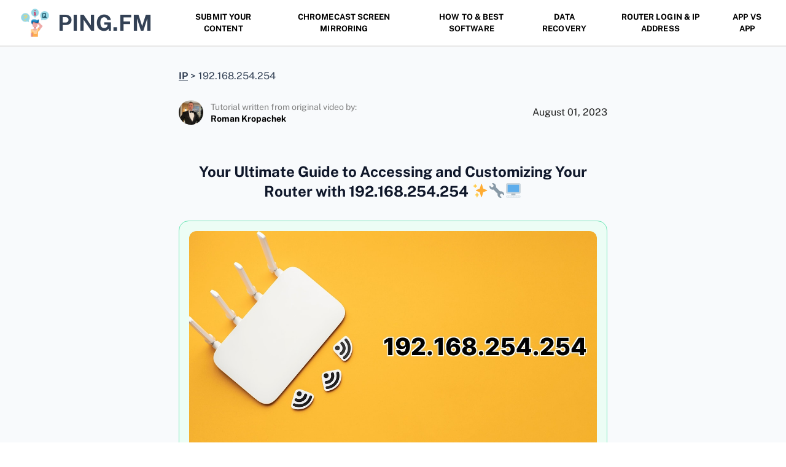

--- FILE ---
content_type: text/html; charset=UTF-8
request_url: https://www.ping.fm/ip/192-168-254-254/
body_size: 14476
content:
<!DOCTYPE html><html class="no-js" lang="en-US"><head><meta charset="UTF-8"><meta name="viewport" content="width=device-width, initial-scale=1.0" ><link rel="profile" href="https://gmpg.org/xfn/11"><meta name='robots' content='index, follow, max-image-preview:large, max-snippet:-1, max-video-preview:-1' /><link rel="alternate" href="https://www.ping.fm/ip/de/192-168-254-254-ip/" hreflang="de" /><link rel="alternate" href="https://www.ping.fm/ip/192-168-254-254/" hreflang="en" /><link rel="alternate" href="https://www.ping.fm/ip/fr/192-168-254-254-fr/" hreflang="fr" /><link rel="alternate" href="https://www.ping.fm/ip/es/192-168-254-254-es/" hreflang="es" /><link rel="alternate" href="https://www.ping.fm/ip/nl/192-168-254-254-nl/" hreflang="nl" /><link media="all" href="https://www.ping.fm/ip/wp-content/cache/autoptimize/css/autoptimize_8a4fbd0d47ec7c9633a096abb51e25c4.css" rel="stylesheet"><link media="print" href="https://www.ping.fm/ip/wp-content/cache/autoptimize/css/autoptimize_f8b91b0e60520b6787c8a6b117d6f2d2.css" rel="stylesheet"><title>192.168.254.254. Updated in 2024</title><link rel="canonical" href="https://www.ping.fm/ip/192-168-254-254/" /><meta property="og:locale" content="en_US" /><meta property="og:locale:alternate" content="de_DE" /><meta property="og:locale:alternate" content="fr_FR" /><meta property="og:locale:alternate" content="es_ES" /><meta property="og:locale:alternate" content="nl_NL" /><meta property="og:type" content="article" /><meta property="og:title" content="192.168.254.254. Updated in 2024" /><meta property="og:description" content="Your Ultimate Guide to Accessing and Customizing Your Router with &#049;&#057;&#050;.&#049;&#054;&#056;.&#050;&#053;&#052;.&#050;&#053;&#052; &#10024;&#128295;&#128421;&#65039; Unlocking the mysteries of your wireless hub starts with knowing about &#049;&#057;&#050;.&#049;&#054;&#056;.&#050;&#053;&#052;.&#050;&#053;&#052; &#128373;&#65039;&#8205;&#9794;&#65039; This sneaky private IP address is the standard gateway for loads of router brands including Globe At Home, PLDT, and Frontier &#128161;&#127968;&#127760; Navigate to http://&#049;&#057;&#050;.&#049;&#054;&#056;.&#050;&#053;&#052;.&#050;&#053;&#052;/ to tweak WiFi password, SSID [&hellip;]" /><meta property="og:url" content="https://www.ping.fm/ip/192-168-254-254/" /><meta property="og:site_name" content="IP" /><meta property="og:image" content="https://www.ping.fm/ip/wp-content/uploads/2023/07/wifi.jpg" /><meta property="og:image:width" content="1992" /><meta property="og:image:height" content="1852" /><meta property="og:image:type" content="image/jpeg" /><meta name="twitter:card" content="summary_large_image" /><meta name="twitter:label1" content="Est. reading time" /><meta name="twitter:data1" content="6 minutes" /> <script type="application/ld+json" class="yoast-schema-graph">{"@context":"https://schema.org","@graph":[{"@type":"WebPage","@id":"https://www.ping.fm/ip/192-168-254-254/","url":"https://www.ping.fm/ip/192-168-254-254/","name":"192.168.254.254. Updated in 2024","isPartOf":{"@id":"https://www.ping.fm/ip/#website"},"primaryImageOfPage":{"@id":"https://www.ping.fm/ip/192-168-254-254/#primaryimage"},"image":{"@id":"https://www.ping.fm/ip/192-168-254-254/#primaryimage"},"thumbnailUrl":"https://www.ping.fm/ip/wp-content/uploads/2023/07/wifi.jpg","datePublished":"2023-08-01T11:24:13+00:00","dateModified":"2023-08-01T11:24:13+00:00","breadcrumb":{"@id":"https://www.ping.fm/ip/192-168-254-254/#breadcrumb"},"inLanguage":"en-US","potentialAction":[{"@type":"ReadAction","target":["https://www.ping.fm/ip/192-168-254-254/"]}]},{"@type":"ImageObject","inLanguage":"en-US","@id":"https://www.ping.fm/ip/192-168-254-254/#primaryimage","url":"https://www.ping.fm/ip/wp-content/uploads/2023/07/wifi.jpg","contentUrl":"https://www.ping.fm/ip/wp-content/uploads/2023/07/wifi.jpg","width":1992,"height":1852},{"@type":"BreadcrumbList","@id":"https://www.ping.fm/ip/192-168-254-254/#breadcrumb","itemListElement":[{"@type":"ListItem","position":1,"name":"Home","item":"https://www.ping.fm/ip/"},{"@type":"ListItem","position":2,"name":"192.168.254.254"}]},{"@type":"WebSite","@id":"https://www.ping.fm/ip/#website","url":"https://www.ping.fm/ip/","name":"IP","description":"","potentialAction":[{"@type":"SearchAction","target":{"@type":"EntryPoint","urlTemplate":"https://www.ping.fm/ip/?s={search_term_string}"},"query-input":"required name=search_term_string"}],"inLanguage":"en-US"}]}</script> <link rel="alternate" type="application/rss+xml" title="IP &raquo; Feed" href="https://www.ping.fm/ip/feed/" /><link rel="alternate" type="application/rss+xml" title="IP &raquo; Comments Feed" href="https://www.ping.fm/ip/comments/feed/" /> <script defer src="[data-uri]"></script> <script src='https://www.ping.fm/ip/wp-includes/js/jquery/jquery.js?ver=3.6.4' id='jquery-core-js'></script> <script defer src='https://www.ping.fm/ip/wp-content/cache/autoptimize/js/autoptimize_single_bebc234f4d4c2b14c149a9cbeca3e28a.js?ver=3.4.0' id='jquery-migrate-js'></script> <script defer src='https://www.ping.fm/ip/wp-content/cache/autoptimize/js/autoptimize_single_0469280df1b5db2c0d798262ffd4bac2.js?ver=6.2.2' id='c4wp-public-js'></script> <script defer src='https://www.ping.fm/ip/wp-content/cache/autoptimize/js/autoptimize_single_94c51e8cdc30fddd087b350b0a215355.js?ver=6.2.2' id='lozad_script-js'></script> <script defer src='https://www.ping.fm/ip/wp-content/cache/autoptimize/js/autoptimize_single_18cb16fd38d224289954a1f31a2dd199.js?ver=6.2.2' id='lozad_init_script-js'></script> <script src='https://www.ping.fm/ip/wp-content/cache/autoptimize/js/autoptimize_single_e8fde5fa3fac2c06011808f4b4fe4eff.js?ver=6.2.2' id='twentytwenty-js-js' async></script> <link rel="https://api.w.org/" href="https://www.ping.fm/ip/wp-json/" /><link rel="alternate" type="application/json" href="https://www.ping.fm/ip/wp-json/wp/v2/pages/158" /><link rel="EditURI" type="application/rsd+xml" title="RSD" href="https://www.ping.fm/ip/xmlrpc.php?rsd" /><link rel="wlwmanifest" type="application/wlwmanifest+xml" href="https://www.ping.fm/ip/wp-includes/wlwmanifest.xml" /><meta name="generator" content="WordPress 6.2.2" /><link rel='shortlink' href='https://www.ping.fm/ip/?p=158' /><link rel="alternate" type="application/json+oembed" href="https://www.ping.fm/ip/wp-json/oembed/1.0/embed?url=https%3A%2F%2Fwww.ping.fm%2Fip%2F192-168-254-254%2F" /><link rel="alternate" type="text/xml+oembed" href="https://www.ping.fm/ip/wp-json/oembed/1.0/embed?url=https%3A%2F%2Fwww.ping.fm%2Fip%2F192-168-254-254%2F&#038;format=xml" /> <script defer src="[data-uri]"></script> <link rel="icon" href="https://www.ping.fm/ip/wp-content/uploads/2023/07/cropped-wifi_2794952-32x32.png" sizes="32x32" /><link rel="icon" href="https://www.ping.fm/ip/wp-content/uploads/2023/07/cropped-wifi_2794952-192x192.png" sizes="192x192" /><link rel="apple-touch-icon" href="https://www.ping.fm/ip/wp-content/uploads/2023/07/cropped-wifi_2794952-180x180.png" /><meta name="msapplication-TileImage" content="https://www.ping.fm/ip/wp-content/uploads/2023/07/cropped-wifi_2794952-270x270.png" /><meta name="author" content="Olga Weis">  <script async src="https://www.googletagmanager.com/gtag/js?id=G-H1RBTQZ91E"></script> <script defer src="[data-uri]"></script> </head><body class="page-template page-template-chromecast page-template-chromecast-php page page-id-158 wp-embed-responsive singular enable-search-modal has-post-thumbnail has-no-pagination not-showing-comments show-avatars chromecast footer-top-visible"><header> <a href="https://www.ping.fm/" rel="follow"> <img decoding="async" class="lazyload"  srcset="[data-uri]" src="/wp-content/uploads/question.png" data-srcset="/wp-content/uploads/question.png" data-lazy-type="image" data-original="/wp-content/uploads/question.png" alt="Ping Fm Logo" width="512" height="512"> ping.fm </a> <button class="menu-button" aria-label="Mobile menu"></button><div class="header-menu"><ul><li> <a href="https://www.linkedin.com/in/kropachek/" rel="dofollow" target="_blank">Submit your content</a></li><li> <a href="/chromecast-screen-mirroring/" rel="dofollow">Chromecast Screen Mirroring</a></li><li><a href="https://howto.ping.fm/" rel="dofollow">How To & Best Software</a></li><li><a href="https://datarecovery.ping.fm/" rel="dofollow">Data Recovery</a></li><li> <a href="/ip/" rel="dofollow">Router Login & IP Address</a></li><li> <a href="/app-vs-app/" rel="dofollow">App Vs App</a></li></ul></div></header><main><div class="container"><div class="breadcrumb"> <span property="itemListElement" typeof="ListItem"><a property="item" typeof="WebPage" title="Go to IP." href="https://www.ping.fm/ip" class="home" ><span property="name">IP</span></a><meta property="position" content="1"></span> &gt; <span property="itemListElement" typeof="ListItem"><span property="name" class="post post-page current-item">192.168.254.254</span><meta property="url" content="https://www.ping.fm/ip/192-168-254-254/"><meta property="position" content="2"></span></div><div class="info"><div class="author"><div class="img"> <img decoding="async" class="lazyload"  srcset="[data-uri]" src="/ip/wp-content/uploads/roman-krop.jpeg" data-srcset="/ip/wp-content/uploads/roman-krop.jpeg" data-lazy-type="image" data-original="/ip/wp-content/uploads/roman-krop.jpeg" alt="Roman Kropachek Photo" title="Roman Kropachek Photo" width="400" height="400"></div><div class="auhordata"><div class="authorpost"> Tutorial written from original video by:</div><div class="title"> <a href="https://www.linkedin.com/in/kropachek/" rel="nofollow" target="_blank">Roman Kropachek</a></div></div></div><p class="updated"> <time datetime="2023-08-01T11:24:13+00:00">August 01, 2023 </time></p></div><article><section><h1>Your Ultimate Guide to Accessing and Customizing Your Router with &#49;&#57;&#50;.&#49;&#54;&#56;.&#50;&#53;&#52;.&#50;&#53;&#52; &#10024;&#128295;&#128421;&#65039;</h1><div class="inbrief"><div> <img decoding="async" class="lazyload"  srcset="[data-uri]" src="/ip/wp-content/uploads/generated/192.168.254.254.jpg" data-srcset="/ip/wp-content/uploads/generated/192.168.254.254.jpg" data-lazy-type="image" data-original="/ip/wp-content/uploads/generated/192.168.254.254.jpg" alt="192.168.254.254" title="192.168.254.254" width="1280" height="720"></p><p>Unlocking the mysteries of your wireless hub starts with knowing about <b>&#49;&#57;&#50;.&#49;&#54;&#56;.&#50;&#53;&#52;.&#50;&#53;&#52;</b> &#128373;&#65039;&#8205;&#9794;&#65039; This sneaky private IP address is the standard gateway for loads of router brands including <b>Globe At Home</b>, <b>PLDT</b>, and <b>Frontier</b> &#128161;&#127968;&#127760; Navigate to <a href='http://&#49;&#57;&#50;.&#49;&#54;&#56;.&#50;&#53;&#52;.&#50;&#53;&#52;/'>http://&#49;&#57;&#50;.&#49;&#54;&#56;.&#50;&#53;&#52;.&#50;&#53;&#52;/</a> to tweak WiFi password, SSID and other router settings. Get ready, because we&#8217;re going on a journey to the heart of your router &#128562;&#128187;&#128506;&#65039;</p></div></div></section><section><div><div>1</div><h2>Login to 192.168.254.254</h2></div><p>Want to log in to <b>192.168.254.254</b> like a pro? ️ ️ Just follow these steps: Firstly, pop <a href='http://192.168.254.254/'>http://192.168.254.254/</a> into your browser and hit enter. A login window should appear.✨ Next up, enter the default username and password.  If all goes well, you&#8217;ll find yourself on the router settings page! Just keep your eyes on the prize!</p></section><section><div><div>2</div><h2>Changing WiFi Password and Name (SSID)</h2></div><p>Want to take your WiFi to the next level?⬆️  Get stuck into that SSID and password!  ️ Firstly, log in as we&#8217;ve mentioned above. Once in, get to the Advanced/Setup tab ➡️ WiFi ➡️ WiFi Security Settings. Here&#8217;s where the magic happens: enter your desired Wi-Fi name (SSID), select WPA/WPA2-PSK as your Security mode and then get creative with your Wi-Fi password.  Just remember to hit &#8216;Save&#8217; to lock in all those changes!  ✔️</p></section><section><div><div>3</div><h2>Discovering Your Router&#8217;s Default IP Address</h2></div><p>Before we get any further, we gotta know what we&#8217;re working with!   That means discovering the default IP address of your router. This is the golden key to your router management interface and without it, we&#8217;re not going anywhere!   Whether you&#8217;re using Windows or a Mac, we&#8217;ve got you covered with some quick and easy steps. ️⚡</p></section><section><h2>Conclusion:</h2><div class="nonp"><p>And there we have it, folks &#8211; the secrets of <b>&#49;&#57;&#50;.&#49;&#54;&#56;.&#50;&#53;&#52;.&#50;&#53;&#52;</b> revealed! &#9970;&#127881;&#127942; Now that we&#8217;ve dived in and tinkered with all sorts of stuff &#8211; from how to login, to changing WiFi passwords and even hunting down that elusive default IP address &#8211; there&#8217;s nothing stopping you from becoming the master of your wireless realm. &#128170;&#128081;&#127757; We&#8217;ve laughed, we&#8217;ve learned, and hopefully we&#8217;ve all come out the other side feeling just a little more technologically savvy! Remember, understanding your router is just the start &#8211; there&#8217;s a whole world of technology magic out there, just waiting to be uncovered! &#128640;&#127756;&#129412;</p></div></section><section itemscope="" itemtype="https://schema.org/FAQPage"><div class="panel" itemprop="mainEntity" itemscope="" itemtype="https://schema.org/Question"><div class="toggle-link"><h3 class="panel-title" itemprop="name"> What is the purpose of the 192.168.254.254 IP address?</h3><div><svg width="16px" height="16px" viewBox="0 0 16 16" version="1.1"  xmlns_xlink="http://www.w3.org/1999/xlink"> <g stroke="none" stroke-width="1" fill="none" fill-rule="evenodd"> <path d="M7,7 L7,0 L9,0 L9,7 L16,7 L16,9 L9,9 L9,16 L7,16 L7,9 L0,9 L0,7 L7,7 Z" fill="#000000"></path> </g></svg></div></div><div class="panel-collapse"><div class="panel-body" itemprop="acceptedAnswer" itemscope="" itemtype="https://schema.org/Answer"><div itemprop="text"><p>The 192.168.254.254 IP address serves as a private gateway utilized by certain router manufacturers. This address offers access to the router’s management interface. Predominantly, this IP address is the default address for home routers like Globe At Home and PLDT, used to change the SSID, password, and other settings. You can enter the router management interface through <a href=http://192.168.254.254/>http://192.168.254.254/</a>.</p></div></div></div></div><div class="panel" itemprop="mainEntity" itemscope="" itemtype="https://schema.org/Question"><div class="toggle-link"><h3 class="panel-title" itemprop="name"> How can I log into 192.168.254.254?</h3><div><svg width="16px" height="16px" viewBox="0 0 16 16" version="1.1"  xmlns_xlink="http://www.w3.org/1999/xlink"> <g stroke="none" stroke-width="1" fill="none" fill-rule="evenodd"> <path d="M7,7 L7,0 L9,0 L9,7 L16,7 L16,9 L9,9 L9,16 L7,16 L7,9 L0,9 L0,7 L7,7 Z" fill="#000000"></path> </g></svg></div></div><div class="panel-collapse"><div class="panel-body" itemprop="acceptedAnswer" itemscope="" itemtype="https://schema.org/Answer"><div itemprop="text"><p>You can log in by typing <a href=http://192.168.254.254/>http://192.168.254.254/</a> into your browser. It will present a login window where you need to enter the default password and username. The login credentials are usually found on the back of your modem or you can refer to the Default Router Username and Passwords.</p></div></div></div></div><div class="panel" itemprop="mainEntity" itemscope="" itemtype="https://schema.org/Question"><div class="toggle-link"><h3 class="panel-title" itemprop="name"> What if I don&#8217;t know the default username and password for my router?</h3><div><svg width="16px" height="16px" viewBox="0 0 16 16" version="1.1"  xmlns_xlink="http://www.w3.org/1999/xlink"> <g stroke="none" stroke-width="1" fill="none" fill-rule="evenodd"> <path d="M7,7 L7,0 L9,0 L9,7 L16,7 L16,9 L9,9 L9,16 L7,16 L7,9 L0,9 L0,7 L7,7 Z" fill="#000000"></path> </g></svg></div></div><div class="panel-collapse"><div class="panel-body" itemprop="acceptedAnswer" itemscope="" itemtype="https://schema.org/Answer"><div itemprop="text"><p>The default usernames and passwords for popular brands like Globe At Home and PLDT are often found on your modem&#8217;s back. Additionally, you can refer to the list of Default Router Username and Passwords for further assistance.</p></div></div></div></div><div class="panel" itemprop="mainEntity" itemscope="" itemtype="https://schema.org/Question"><div class="toggle-link"><h3 class="panel-title" itemprop="name"> How can I access the settings of my router?</h3><div><svg width="16px" height="16px" viewBox="0 0 16 16" version="1.1"  xmlns_xlink="http://www.w3.org/1999/xlink"> <g stroke="none" stroke-width="1" fill="none" fill-rule="evenodd"> <path d="M7,7 L7,0 L9,0 L9,7 L16,7 L16,9 L9,9 L9,16 L7,16 L7,9 L0,9 L0,7 L7,7 Z" fill="#000000"></path> </g></svg></div></div><div class="panel-collapse"><div class="panel-body" itemprop="acceptedAnswer" itemscope="" itemtype="https://schema.org/Answer"><div itemprop="text"><p>Enter <a href=http://192.168.254.254/>http://192.168.254.254/</a> into your web browser. Then provide your router&#8217;s default login credentials. After successful login, you&#8217;ll have access to the router settings.</p></div></div></div></div><div class="panel" itemprop="mainEntity" itemscope="" itemtype="https://schema.org/Question"><div class="toggle-link"><h3 class="panel-title" itemprop="name"> How can I change my router&#8217;s WiFi name and password?</h3><div><svg width="16px" height="16px" viewBox="0 0 16 16" version="1.1"  xmlns_xlink="http://www.w3.org/1999/xlink"> <g stroke="none" stroke-width="1" fill="none" fill-rule="evenodd"> <path d="M7,7 L7,0 L9,0 L9,7 L16,7 L16,9 L9,9 L9,16 L7,16 L7,9 L0,9 L0,7 L7,7 Z" fill="#000000"></path> </g></svg></div></div><div class="panel-collapse"><div class="panel-body" itemprop="acceptedAnswer" itemscope="" itemtype="https://schema.org/Answer"><div itemprop="text"><p>Access the router settings by typing <a href=http://192.168.254.254/>http://192.168.254.254/</a> in your browser. After logging in with the default credentials, navigate to Advanced/Setup tab &gt; WiFi &gt; WiFi Security Settings. Insert the new WiFi name (SSID), select WPA/WPA2-PSK for the Security mode, then set the new password. Click &#8216;Save&#8217; to apply changes.</p></div></div></div></div><div class="panel" itemprop="mainEntity" itemscope="" itemtype="https://schema.org/Question"><div class="toggle-link"><h3 class="panel-title" itemprop="name"> How can I find the IP address of my router on Windows?</h3><div><svg width="16px" height="16px" viewBox="0 0 16 16" version="1.1"  xmlns_xlink="http://www.w3.org/1999/xlink"> <g stroke="none" stroke-width="1" fill="none" fill-rule="evenodd"> <path d="M7,7 L7,0 L9,0 L9,7 L16,7 L16,9 L9,9 L9,16 L7,16 L7,9 L0,9 L0,7 L7,7 Z" fill="#000000"></path> </g></svg></div></div><div class="panel-collapse"><div class="panel-body" itemprop="acceptedAnswer" itemscope="" itemtype="https://schema.org/Answer"><div itemprop="text"><p>On your Windows PC, open Command Prompt. Enter ipconfig and press Enter. A list of various addresses will appear. Look for the IP address adjacent to &#8216;Default Gateway&#8217;. This IP address is your router&#8217;s default address.</p></div></div></div></div><div class="panel" itemprop="mainEntity" itemscope="" itemtype="https://schema.org/Question"><div class="toggle-link"><h3 class="panel-title" itemprop="name"> How can I find the IP address of my router on a Mac?</h3><div><svg width="16px" height="16px" viewBox="0 0 16 16" version="1.1"  xmlns_xlink="http://www.w3.org/1999/xlink"> <g stroke="none" stroke-width="1" fill="none" fill-rule="evenodd"> <path d="M7,7 L7,0 L9,0 L9,7 L16,7 L16,9 L9,9 L9,16 L7,16 L7,9 L0,9 L0,7 L7,7 Z" fill="#000000"></path> </g></svg></div></div><div class="panel-collapse"><div class="panel-body" itemprop="acceptedAnswer" itemscope="" itemtype="https://schema.org/Answer"><div itemprop="text"><p>Open the Terminal window on your Mac by navigating to Utilities &gt; Terminal. Type in netstat -nr | grep default and press Enter. The default IP address will appear next to the “default” label.</p></div></div></div></div><div class="panel" itemprop="mainEntity" itemscope="" itemtype="https://schema.org/Question"><div class="toggle-link"><h3 class="panel-title" itemprop="name"> Is 192.168.254.254 a public IP address?</h3><div><svg width="16px" height="16px" viewBox="0 0 16 16" version="1.1"  xmlns_xlink="http://www.w3.org/1999/xlink"> <g stroke="none" stroke-width="1" fill="none" fill-rule="evenodd"> <path d="M7,7 L7,0 L9,0 L9,7 L16,7 L16,9 L9,9 L9,16 L7,16 L7,9 L0,9 L0,7 L7,7 Z" fill="#000000"></path> </g></svg></div></div><div class="panel-collapse"><div class="panel-body" itemprop="acceptedAnswer" itemscope="" itemtype="https://schema.org/Answer"><div itemprop="text"><p>No, 192.168.254.254 is not a public IP address. It&#8217;s a private IP address used mostly for private networks within homes or businesses.</p></div></div></div></div><div class="panel" itemprop="mainEntity" itemscope="" itemtype="https://schema.org/Question"><div class="toggle-link"><h3 class="panel-title" itemprop="name"> What happens if I cannot access 192.168.254.254?</h3><div><svg width="16px" height="16px" viewBox="0 0 16 16" version="1.1"  xmlns_xlink="http://www.w3.org/1999/xlink"> <g stroke="none" stroke-width="1" fill="none" fill-rule="evenodd"> <path d="M7,7 L7,0 L9,0 L9,7 L16,7 L16,9 L9,9 L9,16 L7,16 L7,9 L0,9 L0,7 L7,7 Z" fill="#000000"></path> </g></svg></div></div><div class="panel-collapse"><div class="panel-body" itemprop="acceptedAnswer" itemscope="" itemtype="https://schema.org/Answer"><div itemprop="text"><p>If you can&#8217;t access 192.168.254.254, it&#8217;s possible that it&#8217;s not the default IP address of your router. You can follow the steps outlined for Mac or Windows to discover the default IP address of your router.</p></div></div></div></div><div class="panel" itemprop="mainEntity" itemscope="" itemtype="https://schema.org/Question"><div class="toggle-link"><h3 class="panel-title" itemprop="name"> If 192.168.254.254 is not my default address, how do I find my correct address?</h3><div><svg width="16px" height="16px" viewBox="0 0 16 16" version="1.1"  xmlns_xlink="http://www.w3.org/1999/xlink"> <g stroke="none" stroke-width="1" fill="none" fill-rule="evenodd"> <path d="M7,7 L7,0 L9,0 L9,7 L16,7 L16,9 L9,9 L9,16 L7,16 L7,9 L0,9 L0,7 L7,7 Z" fill="#000000"></path> </g></svg></div></div><div class="panel-collapse"><div class="panel-body" itemprop="acceptedAnswer" itemscope="" itemtype="https://schema.org/Answer"><div itemprop="text"><p>For Windows, you can access Command Prompt and type ipconfig, then look for the IP address labeled &#8216;Default Gateway&#8217;. For Mac users, navigate to Terminal via Utilities, type netstat -nr | grep default, and the default IP will be indicated next to the “default” label.</p></div></div></div></div><div class="panel" itemprop="mainEntity" itemscope="" itemtype="https://schema.org/Question"><div class="toggle-link"><h3 class="panel-title" itemprop="name"> Why can&#8217;t I log in to 192.168.254.254?</h3><div><svg width="16px" height="16px" viewBox="0 0 16 16" version="1.1"  xmlns_xlink="http://www.w3.org/1999/xlink"> <g stroke="none" stroke-width="1" fill="none" fill-rule="evenodd"> <path d="M7,7 L7,0 L9,0 L9,7 L16,7 L16,9 L9,9 L9,16 L7,16 L7,9 L0,9 L0,7 L7,7 Z" fill="#000000"></path> </g></svg></div></div><div class="panel-collapse"><div class="panel-body" itemprop="acceptedAnswer" itemscope="" itemtype="https://schema.org/Answer"><div itemprop="text"><p>Potential reasons could involve incorrect IP address, faulty internet connection, or incorrect login credentials. Make sure to input the right IP address and accurate login credentials for your router. If the problem persists, check your internet connection.</p></div></div></div></div><div class="panel" itemprop="mainEntity" itemscope="" itemtype="https://schema.org/Question"><div class="toggle-link"><h3 class="panel-title" itemprop="name"> Is it necessary to change my WiFi name and password?</h3><div><svg width="16px" height="16px" viewBox="0 0 16 16" version="1.1"  xmlns_xlink="http://www.w3.org/1999/xlink"> <g stroke="none" stroke-width="1" fill="none" fill-rule="evenodd"> <path d="M7,7 L7,0 L9,0 L9,7 L16,7 L16,9 L9,9 L9,16 L7,16 L7,9 L0,9 L0,7 L7,7 Z" fill="#000000"></path> </g></svg></div></div><div class="panel-collapse"><div class="panel-body" itemprop="acceptedAnswer" itemscope="" itemtype="https://schema.org/Answer"><div itemprop="text"><p>For your network’s security, it is recommended to periodically change your WiFi name (SSID) and password. This lessens the risk of unauthorized access to your network, protecting your personal data.</p></div></div></div></div><div class="panel" itemprop="mainEntity" itemscope="" itemtype="https://schema.org/Question"><div class="toggle-link"><h3 class="panel-title" itemprop="name"> Should I use WPA/WPA2-PSK as Security mode?</h3><div><svg width="16px" height="16px" viewBox="0 0 16 16" version="1.1"  xmlns_xlink="http://www.w3.org/1999/xlink"> <g stroke="none" stroke-width="1" fill="none" fill-rule="evenodd"> <path d="M7,7 L7,0 L9,0 L9,7 L16,7 L16,9 L9,9 L9,16 L7,16 L7,9 L0,9 L0,7 L7,7 Z" fill="#000000"></path> </g></svg></div></div><div class="panel-collapse"><div class="panel-body" itemprop="acceptedAnswer" itemscope="" itemtype="https://schema.org/Answer"><div itemprop="text"><p>Yes, WPA/WPA2-PSK is currently one of the safest Security modes to protect your wireless network.</p></div></div></div></div><div class="panel" itemprop="mainEntity" itemscope="" itemtype="https://schema.org/Question"><div class="toggle-link"><h3 class="panel-title" itemprop="name"> What is SSID?</h3><div><svg width="16px" height="16px" viewBox="0 0 16 16" version="1.1"  xmlns_xlink="http://www.w3.org/1999/xlink"> <g stroke="none" stroke-width="1" fill="none" fill-rule="evenodd"> <path d="M7,7 L7,0 L9,0 L9,7 L16,7 L16,9 L9,9 L9,16 L7,16 L7,9 L0,9 L0,7 L7,7 Z" fill="#000000"></path> </g></svg></div></div><div class="panel-collapse"><div class="panel-body" itemprop="acceptedAnswer" itemscope="" itemtype="https://schema.org/Answer"><div itemprop="text"><p>SSID stands for Service Set Identifier. It&#8217;s the public name of a wireless network. This name is viewable by others when scanning available networks.</p></div></div></div></div><div class="panel" itemprop="mainEntity" itemscope="" itemtype="https://schema.org/Question"><div class="toggle-link"><h3 class="panel-title" itemprop="name"> Can I use any browser to access 192.168.254.254?</h3><div><svg width="16px" height="16px" viewBox="0 0 16 16" version="1.1"  xmlns_xlink="http://www.w3.org/1999/xlink"> <g stroke="none" stroke-width="1" fill="none" fill-rule="evenodd"> <path d="M7,7 L7,0 L9,0 L9,7 L16,7 L16,9 L9,9 L9,16 L7,16 L7,9 L0,9 L0,7 L7,7 Z" fill="#000000"></path> </g></svg></div></div><div class="panel-collapse"><div class="panel-body" itemprop="acceptedAnswer" itemscope="" itemtype="https://schema.org/Answer"><div itemprop="text"><p>Yes, any modern web browser can be used to access the IP address 192.168.254.254.</p></div></div></div></div><div class="panel" itemprop="mainEntity" itemscope="" itemtype="https://schema.org/Question"><div class="toggle-link"><h3 class="panel-title" itemprop="name"> Do I need internet connection to access 192.168.254.254?</h3><div><svg width="16px" height="16px" viewBox="0 0 16 16" version="1.1"  xmlns_xlink="http://www.w3.org/1999/xlink"> <g stroke="none" stroke-width="1" fill="none" fill-rule="evenodd"> <path d="M7,7 L7,0 L9,0 L9,7 L16,7 L16,9 L9,9 L9,16 L7,16 L7,9 L0,9 L0,7 L7,7 Z" fill="#000000"></path> </g></svg></div></div><div class="panel-collapse"><div class="panel-body" itemprop="acceptedAnswer" itemscope="" itemtype="https://schema.org/Answer"><div itemprop="text"><p>No, accessing your router’s IP address does not require an active internet connection. However, your device should be connected to the router&#8217;s network.</p></div></div></div></div><div class="panel" itemprop="mainEntity" itemscope="" itemtype="https://schema.org/Question"><div class="toggle-link"><h3 class="panel-title" itemprop="name"> Can I change my router&#8217;s default IP address?</h3><div><svg width="16px" height="16px" viewBox="0 0 16 16" version="1.1"  xmlns_xlink="http://www.w3.org/1999/xlink"> <g stroke="none" stroke-width="1" fill="none" fill-rule="evenodd"> <path d="M7,7 L7,0 L9,0 L9,7 L16,7 L16,9 L9,9 L9,16 L7,16 L7,9 L0,9 L0,7 L7,7 Z" fill="#000000"></path> </g></svg></div></div><div class="panel-collapse"><div class="panel-body" itemprop="acceptedAnswer" itemscope="" itemtype="https://schema.org/Answer"><div itemprop="text"><p>Yes, the router&#8217;s default IP address can be changed. The exact steps depend on your specific router model, but the option is often found under the settings page in the router management interface.</p></div></div></div></div><div class="panel" itemprop="mainEntity" itemscope="" itemtype="https://schema.org/Question"><div class="toggle-link"><h3 class="panel-title" itemprop="name"> Can accessing 192.168.254.254 lead to a security risk?</h3><div><svg width="16px" height="16px" viewBox="0 0 16 16" version="1.1"  xmlns_xlink="http://www.w3.org/1999/xlink"> <g stroke="none" stroke-width="1" fill="none" fill-rule="evenodd"> <path d="M7,7 L7,0 L9,0 L9,7 L16,7 L16,9 L9,9 L9,16 L7,16 L7,9 L0,9 L0,7 L7,7 Z" fill="#000000"></path> </g></svg></div></div><div class="panel-collapse"><div class="panel-body" itemprop="acceptedAnswer" itemscope="" itemtype="https://schema.org/Answer"><div itemprop="text"><p>As long as you&#8217;re securing your network by periodically changing your login credentials and not giving them out to untrusted sources, accessing 192.168.254.254 does not present any security risk.</p></div></div></div></div><div class="panel" itemprop="mainEntity" itemscope="" itemtype="https://schema.org/Question"><div class="toggle-link"><h3 class="panel-title" itemprop="name"> Can all devices connected to a network access 192.168.254.254?</h3><div><svg width="16px" height="16px" viewBox="0 0 16 16" version="1.1"  xmlns_xlink="http://www.w3.org/1999/xlink"> <g stroke="none" stroke-width="1" fill="none" fill-rule="evenodd"> <path d="M7,7 L7,0 L9,0 L9,7 L16,7 L16,9 L9,9 L9,16 L7,16 L7,9 L0,9 L0,7 L7,7 Z" fill="#000000"></path> </g></svg></div></div><div class="panel-collapse"><div class="panel-body" itemprop="acceptedAnswer" itemscope="" itemtype="https://schema.org/Answer"><div itemprop="text"><p>Any device currently connected to the network can access the IP address 192.168.254.254, provided it&#8217;s the default gateway for your router and the device is within the network range.</p></div></div></div></div><div class="panel" itemprop="mainEntity" itemscope="" itemtype="https://schema.org/Question"><div class="toggle-link"><h3 class="panel-title" itemprop="name"> Can I see the devices connected to my network through 192.168.254.254?</h3><div><svg width="16px" height="16px" viewBox="0 0 16 16" version="1.1"  xmlns_xlink="http://www.w3.org/1999/xlink"> <g stroke="none" stroke-width="1" fill="none" fill-rule="evenodd"> <path d="M7,7 L7,0 L9,0 L9,7 L16,7 L16,9 L9,9 L9,16 L7,16 L7,9 L0,9 L0,7 L7,7 Z" fill="#000000"></path> </g></svg></div></div><div class="panel-collapse"><div class="panel-body" itemprop="acceptedAnswer" itemscope="" itemtype="https://schema.org/Answer"><div itemprop="text"><p>Yes, by logging into router management interface using 192.168.254.254, you can view all the devices connected to your network, often listed under &#8216;Connected Devices&#8217; or similar segment within the interface.</p></div></div></div></div></section></article><aside><div class="h2"> More IP / WiFi / Router Tutorials</div><ul><li><div class="article"><div>Aug 3, 2023</div><div class="innerart"> <img decoding="async" class="lazyload"  srcset="[data-uri]" src="/ip/wp-content/uploads/wifi.png" data-srcset="/ip/wp-content/uploads/wifi.png" data-lazy-type="image" data-original="/ip/wp-content/uploads/wifi.png" width="512" height="512" alt="WiFi icon"> <a href="https://www.ping.fm/ip/mywifiext/" rel="follow">Mywifiext.net</a></div></div></li><li><div class="article"><div>Aug 3, 2023</div><div class="innerart"> <img decoding="async" class="lazyload"  srcset="[data-uri]" src="/ip/wp-content/uploads/wifi.png" data-srcset="/ip/wp-content/uploads/wifi.png" data-lazy-type="image" data-original="/ip/wp-content/uploads/wifi.png" width="512" height="512" alt="WiFi icon"> <a href="https://www.ping.fm/ip/myrouter-local/" rel="follow">myrouter.local</a></div></div></li><li><div class="article"><div>Aug 3, 2023</div><div class="innerart"> <img decoding="async" class="lazyload"  srcset="[data-uri]" src="/ip/wp-content/uploads/wifi.png" data-srcset="/ip/wp-content/uploads/wifi.png" data-lazy-type="image" data-original="/ip/wp-content/uploads/wifi.png" width="512" height="512" alt="WiFi icon"> <a href="https://www.ping.fm/ip/10-0-0-138/" rel="follow">10.0.0.138</a></div></div></li><li><div class="article"><div>Aug 2, 2023</div><div class="innerart"> <img decoding="async" class="lazyload"  srcset="[data-uri]" src="/ip/wp-content/uploads/wifi.png" data-srcset="/ip/wp-content/uploads/wifi.png" data-lazy-type="image" data-original="/ip/wp-content/uploads/wifi.png" width="512" height="512" alt="WiFi icon"> <a href="https://www.ping.fm/ip/stc-router-login/" rel="follow">STC Router Login</a></div></div></li><li><div class="article"><div>Aug 3, 2023</div><div class="innerart"> <img decoding="async" class="lazyload"  srcset="[data-uri]" src="/ip/wp-content/uploads/wifi.png" data-srcset="/ip/wp-content/uploads/wifi.png" data-lazy-type="image" data-original="/ip/wp-content/uploads/wifi.png" width="512" height="512" alt="WiFi icon"> <a href="https://www.ping.fm/ip/telstra-modem-login/" rel="follow">Telstra Modem Login</a></div></div></li><li><div class="article"><div>Aug 3, 2023</div><div class="innerart"> <img decoding="async" class="lazyload"  srcset="[data-uri]" src="/ip/wp-content/uploads/wifi.png" data-srcset="/ip/wp-content/uploads/wifi.png" data-lazy-type="image" data-original="/ip/wp-content/uploads/wifi.png" width="512" height="512" alt="WiFi icon"> <a href="https://www.ping.fm/ip/my-mifi/" rel="follow">My.mifi</a></div></div></li><li><div class="article"><div>Aug 3, 2023</div><div class="innerart"> <img decoding="async" class="lazyload"  srcset="[data-uri]" src="/ip/wp-content/uploads/wifi.png" data-srcset="/ip/wp-content/uploads/wifi.png" data-lazy-type="image" data-original="/ip/wp-content/uploads/wifi.png" width="512" height="512" alt="WiFi icon"> <a href="https://www.ping.fm/ip/spectrum-router-login/" rel="follow">Spectrum Router Login</a></div></div></li><li><div class="article"><div>Aug 3, 2023</div><div class="innerart"> <img decoding="async" class="lazyload"  srcset="[data-uri]" src="/ip/wp-content/uploads/wifi.png" data-srcset="/ip/wp-content/uploads/wifi.png" data-lazy-type="image" data-original="/ip/wp-content/uploads/wifi.png" width="512" height="512" alt="WiFi icon"> <a href="https://www.ping.fm/ip/o2-spot/" rel="follow">o2.spot</a></div></div></li><li><div class="article"><div>Aug 1, 2023</div><div class="innerart"> <img decoding="async" class="lazyload"  srcset="[data-uri]" src="/ip/wp-content/uploads/wifi.png" data-srcset="/ip/wp-content/uploads/wifi.png" data-lazy-type="image" data-original="/ip/wp-content/uploads/wifi.png" width="512" height="512" alt="WiFi icon"> <a href="https://www.ping.fm/ip/asus-router-login/" rel="follow">Asus Router Login</a></div></div></li><li><div class="article"><div>Aug 3, 2023</div><div class="innerart"> <img decoding="async" class="lazyload"  srcset="[data-uri]" src="/ip/wp-content/uploads/wifi.png" data-srcset="/ip/wp-content/uploads/wifi.png" data-lazy-type="image" data-original="/ip/wp-content/uploads/wifi.png" width="512" height="512" alt="WiFi icon"> <a href="https://www.ping.fm/ip/zyxel-router-login/" rel="follow">Zyxel Router Login</a></div></div></li><li><div class="article"><div>Aug 3, 2023</div><div class="innerart"> <img decoding="async" class="lazyload"  srcset="[data-uri]" src="/ip/wp-content/uploads/wifi.png" data-srcset="/ip/wp-content/uploads/wifi.png" data-lazy-type="image" data-original="/ip/wp-content/uploads/wifi.png" width="512" height="512" alt="WiFi icon"> <a href="https://www.ping.fm/ip/dlinkap-local/" rel="follow">Dlinkap.local Login</a></div></div></li><li><div class="article"><div>Aug 1, 2023</div><div class="innerart"> <img decoding="async" class="lazyload"  srcset="[data-uri]" src="/ip/wp-content/uploads/wifi.png" data-srcset="/ip/wp-content/uploads/wifi.png" data-lazy-type="image" data-original="/ip/wp-content/uploads/wifi.png" width="512" height="512" alt="WiFi icon"> <a href="https://www.ping.fm/ip/192-168-100-1/" rel="follow">192.168.100.1 Login Admin</a></div></div></li><li><div class="article"><div>Aug 1, 2023</div><div class="innerart"> <img decoding="async" class="lazyload"  srcset="[data-uri]" src="/ip/wp-content/uploads/wifi.png" data-srcset="/ip/wp-content/uploads/wifi.png" data-lazy-type="image" data-original="/ip/wp-content/uploads/wifi.png" width="512" height="512" alt="WiFi icon"> <a href="https://www.ping.fm/ip/jiofi-local-html/" rel="follow">jiofi.local.html</a></div></div></li><li><div class="article"><div>Aug 1, 2023</div><div class="innerart"> <img decoding="async" class="lazyload"  srcset="[data-uri]" src="/ip/wp-content/uploads/wifi.png" data-srcset="/ip/wp-content/uploads/wifi.png" data-lazy-type="image" data-original="/ip/wp-content/uploads/wifi.png" width="512" height="512" alt="WiFi icon"> <a href="https://www.ping.fm/ip/arris-router-login/" rel="follow">Arris Router Login</a></div></div></li></ul></aside></div></main><footer><div class="container fflex"><p> Copyright © 2024 by Roman Kropachek</p><ul><li> <a href="https://twitter.com/RKropachek" rel="nofollow" target="_blank"> <svg width="20" height="16" viewBox="0 0 20 16" fill="none" xmlns="http://www.w3.org/2000/svg"> <rect width="20" height="16" fill="transparent"></rect> <path fill-rule="evenodd" clip-rule="evenodd" class="transition-all" d="M20 1.89406C19.2642 2.21534 18.4734 2.43244 17.6434 2.53003C18.4904 2.03013 19.1411 1.23861 19.4475 0.295344C18.6546 0.758222 17.7765 1.0944 16.8418 1.2755C16.0934 0.490443 15.027 0 13.8468 0C11.5808 0 9.7435 1.80845 9.7435 4.03911C9.7435 4.35569 9.77976 4.66396 9.84977 4.9596C6.43962 4.79113 3.41611 3.18308 1.39238 0.739302C1.03917 1.33586 0.836808 2.02966 0.836808 2.76994C0.836808 4.17129 1.56117 5.40763 2.66218 6.13199C1.98956 6.11097 1.35685 5.92932 0.803675 5.62674C0.803284 5.64364 0.803284 5.66047 0.803284 5.67759C0.803284 7.63461 2.2177 9.26705 4.09477 9.63824C3.75048 9.73053 3.38798 9.77996 3.01377 9.77996C2.74936 9.77996 2.49234 9.75458 2.24175 9.7075C2.76392 11.3121 4.27922 12.48 6.07481 12.5125C4.67052 13.596 2.90128 14.2416 0.97882 14.2416C0.647619 14.2416 0.321027 14.2225 0 14.1851C1.81589 15.3312 3.97272 16 6.28987 16C13.8372 16 17.9644 9.84511 17.9644 4.50743C17.9644 4.33232 17.9604 4.15815 17.9526 3.98488C18.7543 3.41542 19.45 2.70403 20 1.89406Z" fill="#30373B"></path> </svg> Twitter </a></li><li> <a href="https://www.linkedin.com/in/kropachek/" rel="nofollow" target="_blank"> <svg height="16" viewBox="0 0 16 16" width="16" xmlns="http://www.w3.org/2000/svg"> <path class="transition-all" d="m12.6666667 0h-9.33333337c-1.84066666 0-3.33333333 1.49266667-3.33333333 3.33333333v9.33333337c0 1.8406666 1.49266667 3.3333333 3.33333333 3.3333333h9.33333337c1.8413333 0 3.3333333-1.4926667 3.3333333-3.3333333v-9.33333337c0-1.84066666-1.492-3.33333333-3.3333333-3.33333333zm-7.33333337 12.6666667h-2v-7.33333337h2zm-1-8.1786667c-.644 0-1.16666666-.52666667-1.16666666-1.176s.52266666-1.176 1.16666666-1.176 1.16666667.52666667 1.16666667 1.176-.522 1.176-1.16666667 1.176zm8.99999997 8.1786667h-2v-3.73600003c0-2.24533334-2.66666663-2.07533334-2.66666663 0v3.73600003h-2v-7.33333337h2v1.17666667c.93066666-1.724 4.66666663-1.85133333 4.66666663 1.65066667z" fill="#30373B"></path></svg> LinkedIn </a></li></ul><div class="language-switcher"><div class="trp-ls-shortcode-current-language" style="width: 166px;"> <a href="#" class="trp-ls-shortcode-disabled-language trp-ls-disabled-language" title="English" onclick="event.preventDefault()"> <img decoding="async" class="lazyload"  srcset="[data-uri]" src="https://www.ping.fm/wp-content/plugins/translatepress-multilingual/assets/images/flags/en_US.png" data-srcset="https://www.ping.fm/wp-content/plugins/translatepress-multilingual/assets/images/flags/en_US.png" data-lazy-type="image" data-original="https://www.ping.fm/wp-content/plugins/translatepress-multilingual/assets/images/flags/en_US.png" width="18" height="12" alt="en_US" title="English"> English </a></div><ul class="langList"><li class="lang-item lang-item-2 lang-item-de lang-item-first"><a  lang="de-DE" hreflang="de-DE" href="https://www.ping.fm/ip/de/192-168-254-254-ip/"><img decoding="async" class="lazyload"  srcset="[data-uri]" src="[data-uri]" data-srcset="[data-uri]" data-lazy-type="image" data-original="[data-uri]" alt="German" width="16" height="11" style="width: 16px; height: 11px;" /><span style="margin-left:0.3em;">German</span></a></li><li class="lang-item lang-item-99 lang-item-fr"><a  lang="fr-FR" hreflang="fr-FR" href="https://www.ping.fm/ip/fr/192-168-254-254-fr/"><img decoding="async" class="lazyload"  srcset="[data-uri]" src="[data-uri]" data-srcset="[data-uri]" data-lazy-type="image" data-original="[data-uri]" alt="French" width="16" height="11" style="width: 16px; height: 11px;" /><span style="margin-left:0.3em;">French</span></a></li><li class="lang-item lang-item-104 lang-item-es"><a  lang="es-ES" hreflang="es-ES" href="https://www.ping.fm/ip/es/192-168-254-254-es/"><img decoding="async" class="lazyload"  srcset="[data-uri]" src="[data-uri]" data-srcset="[data-uri]" data-lazy-type="image" data-original="[data-uri]" alt="Spanish" width="16" height="11" style="width: 16px; height: 11px;" /><span style="margin-left:0.3em;">Spanish</span></a></li><li class="lang-item lang-item-109 lang-item-nl"><a  lang="nl-NL" hreflang="nl-NL" href="https://www.ping.fm/ip/nl/192-168-254-254-nl/"><img decoding="async" class="lazyload"  srcset="[data-uri]" src="[data-uri]" data-srcset="[data-uri]" data-lazy-type="image" data-original="[data-uri]" alt="Dutch" width="16" height="11" style="width: 16px; height: 11px;" /><span style="margin-left:0.3em;">Dutch</span></a></li></ul></div></div></footer> <script defer src="https://www.ping.fm/ip/wp-content/cache/autoptimize/js/autoptimize_single_0f9470e53338b127a7b6cdcbeeeb8376.js"></script> </body></html>
<!-- Dynamic page generated in 0.472 seconds. -->
<!-- Cached page generated by WP-Super-Cache on 2024-10-06 15:58:06 -->

<!-- super cache -->

--- FILE ---
content_type: image/svg+xml
request_url: https://s.w.org/images/core/emoji/14.0.0/svg/26f2.svg
body_size: 603
content:
<svg xmlns="http://www.w3.org/2000/svg" viewBox="0 0 36 36"><path fill="#99AAB5" d="M1 22.923v6.538C1 33.073 8.611 36 18 36s17-2.927 17-6.538v-6.538H1z"/><ellipse fill="#E1E8ED" cx="18" cy="22.923" rx="17" ry="6.538"/><path fill="#AAB8C2" d="M18 20.308c6.7 0 12.314 1.668 13.913 3.923.297-.419.472-.855.472-1.308 0-2.889-6.44-5.231-14.385-5.231S3.615 20.034 3.615 22.923c0 .452.175.889.472 1.308C5.686 21.976 11.3 20.308 18 20.308z"/><ellipse fill="#3B88C3" cx="18" cy="24.231" rx="13.913" ry="3.923"/><path fill="#50A5E6" d="M18 22.128c-4.497 0-9.625 1.285-9.625 2.103 0 .818 5.129 2.102 9.625 2.102s9.625-1.284 9.625-2.102c0-.818-5.128-2.103-9.625-2.103z"/><path fill="#E1E8ED" d="M15 22.615V24c0 .553 1.343 1 3 1s3-.447 3-1v-1.385h-6z"/><ellipse fill="#AAB8C2" cx="18" cy="22.615" rx="3" ry="1"/><path fill="#1C6399" d="M9 15.786c-.552 0-1-.448-1-1V13.5C8 10.467 10.467 8 13.5 8s5.5 2.467 5.5 5.5c0 .552-.447 1-1 1-.552 0-1-.448-1-1 0-1.93-1.57-3.5-3.5-3.5S10 11.57 10 13.5v1.286c0 .552-.448 1-1 1z"/><path fill="#88C9F9" d="M26 18c-.553 0-1-.448-1-1v-1.143c0-1.654-1.346-3-3-3s-3 1.346-3 3c0 .552-.447 1-1 1-.552 0-1-.448-1-1 0-2.757 2.243-5 5-5s5 2.243 5 5V17c0 .552-.447 1-1 1z"/><path fill="#1C6399" d="M32 11.125c-.553 0-1-.448-1-1 0-3.309-2.691-6-6-6s-6 2.691-6 6c0 .552-.447 1-1 1-.552 0-1-.448-1-1 0-4.411 3.589-8 8-8s8 3.589 8 8c0 .552-.447 1-1 1z"/><path fill="#3B94D9" d="M17 22.659h2V8c0-4.411-3.589-8-8-8S3 3.589 3 8c0 .552.448 1 1 1s1-.448 1-1c0-3.309 2.691-6 6-6s6 2.691 6 6v14.659z"/><circle fill="#1C6399" cx="32" cy="14" r="1"/><circle fill="#BBDDF5" cx="26" cy="21" r="1"/><circle fill="#BBDDF5" cx="33" cy="2" r="1"/><circle fill="#F2F9FF" cx="14" cy="20" r="1"/><circle fill="#50A5E6" cx="26" cy="9" r="1"/><circle fill="#1C6399" cx="20" cy="1" r="1"/><circle fill="#1C6399" cx="9" cy="18" r="1"/><circle fill="#3B94D9" cx="4" cy="13" r="1"/><circle fill="#88C9F9" cx="11" cy="5" r="1"/></svg>

--- FILE ---
content_type: application/x-javascript
request_url: https://www.ping.fm/ip/wp-content/cache/autoptimize/js/autoptimize_single_0f9470e53338b127a7b6cdcbeeeb8376.js
body_size: 640
content:
!function(t){t(document).on("click","section:last-child p:nth-child(even)",(function(){if("display: block;"===t(this).next().attr("style"))return t(this).next().hide("normal"),void t(this).removeClass("show");t(this).addClass("show"),t(this).next().show("normal")})),t(document).on("click","aside article",(function(){var n=t(this).find("a");n&&n[0].click()})),t(document).on("click",".homePosts article",(function(){var n=t(this).find("a");n&&n[0].click()})),t("main:not(.homepage) article > section:first-child").append('<span class="website">Official Website</span>'),t(document).on("click",".website",(function(n){var i=t("main:not(.homepage) article > section:first-child").find("a");i&&i[0].click()})),t(document).on("click","section div button",(function(){t(this).find(".quantity").hasClass("approved")||(t(this).find(".quantity").html(+t(this).find(".quantity").text()+1),t(this).find(".quantity").addClass("approved"))})),t("img").each(((n,i)=>{i.onerror=function(n){t(n.target).attr("src","./img/default.jpg"),t(n.target).attr("srcset","./img/default.jpg")}})),t(document).on("click",".menu-button",(function(){t(".menu-button").hasClass("open")?(t(".menu-button").removeClass("open"),t(".header-menu").removeClass("open")):(t(".menu-button").addClass("open"),t(".header-menu").addClass("open"))}))}(jQuery);!function(t){t(document).on("click",".article",(function(){var i=t(this).find("a");i&&i[0].click()})),t(document).on("click",".toggle-link",(function(i){if("A"!==i.target.tagName){t(this).parent().toggleClass("active");const i=t(this).parent().find(".panel-collapse");parseInt(i.css("max-height"))?(i.css({"max-height":0}),i.removeClass("in")):(i.css({"max-height":i.prop("scrollHeight")+24+"px"}),i.addClass("in"))}}))}(jQuery);